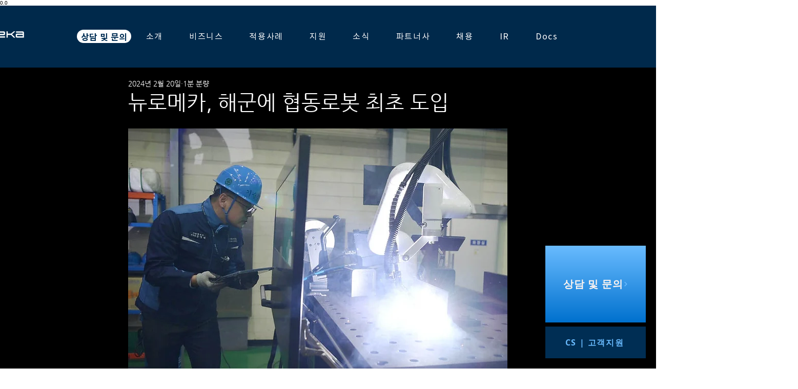

--- FILE ---
content_type: application/javascript
request_url: https://sdcomm.co.kr/ip_trace/bot.js
body_size: 6718
content:
document.write( '<input type="hidden" id="sd_s_time" value="'+get_date('')+'" />' );
document.write( '<input type="hidden" id="sd_i_time" value="'+get_date('')+'" />' );
document.write( '<div id="logo_title"></div>' );
function get_date(val) {
    let date;
    var now = new Date();
    if(val){
        date = val;
    }else{
        date = now;
    }
    var year = date.getFullYear();
    var month = (date.getMonth() + 1);
    month = month >= 10
        ? month
        : '0' + month;
    var day = date.getDate();
    day = day >= 10
        ? day
        : '0' + day;
    var hour = date.getHours();
    hour = hour >= 10
        ? hour
        : '0' + hour;
    var minute = date.getMinutes();
    minute = minute >= 10
        ? minute
        : '0' + minute;
    var seconds = date.getSeconds();
    seconds = seconds >= 10
        ? seconds
        : '0' + seconds;
    var result_date = year + '' + month + '' + day + '' + hour + '' + minute + '' +
            seconds;
    return result_date;
}

function uuid_code() {
    return (1 + Math.random() * 0xf0000 | 0)
        .toString(16)
        .substring(1);
}

function setCookie(name, value, day){
    var date = new Date();
    date.setTime(date.getTime() + day * 60 * 60 * 24 * 1000);
    document.cookie = name + '=' + value + ';expires=' + date.toUTCString() + ';path=/';
}


function setSessionCookie(name, value, day){
    var date = new Date();
    date.setTime(date.getTime() + day * 60 * 60 * 24 * 1000);
    document.cookie = name + '=' + value + ';expires=0' + ';path=/';
}


function getCookie(cookieName){
    var cookieValue=null;
    if(document.cookie){
        var array=document.cookie.split((escape(cookieName)+'='));
        if(array.length >= 2){
            var arraySub=array[1].split(';');
            cookieValue=unescape(arraySub[0]);
        }
    }
    return cookieValue;
}

var c_code;
c_code = getCookie('c_code');



if(!c_code || c_code ==='연결에 실패 하였습니다'){
    var xhr = new XMLHttpRequest();
    var nd = new Date();
    var sLocation = document.location.href;
    var ref = parent.document.referrer;
    var se_ref = self.document.referrer;
    var loc_prot = document.location.protocol;
    var p_url = loc_prot + '//sdcomm.co.kr/ip_trace/index_p.php';
    var c_uuid = get_date(nd) + uuid_code();
    var p_data = {
    'site_code': code,
    'slocation': sLocation,
    'p_ref': ref,
    's_ref': se_ref
    }


    xhr.onreadystatechange = function () {
        if (xhr.readyState === XMLHttpRequest.DONE) {
            b_c_code = xhr.responseText;

                if(!b_c_code){
                    setCookie('c_code', c_uuid, '365');
                    c_code = getCookie('c_code');
                }else{
                    setCookie('c_code', b_c_code, '365');
                    c_code = b_c_code;
                }
            }
        }

    xhr.open('POST', p_url, true);
    xhr.send(JSON.stringify(p_data));
}



function ma_info(chk_init) {
   // console.log("start ma_info 1:"+new Date().getTime());
    var nd = new Date();
    var s_s_save = document.getElementById('sd_s_time').value;
    var s_i_save = document.getElementById('sd_i_time').value;
    var now_t = get_date(nd);
    var seCode = uuid_code() + get_date(nd);
    var sLocation = document.location.href;
    var ref = parent.document.referrer;
    var se_ref = self.document.referrer;
    var searchParam = document.location.search;
    var loc_prot = document.location.protocol;

    var getSeCode = null;
    if(typeof sessionStorage.getItem('se_code') !== 'undefined' && sessionStorage.getItem('se_code') !== null)
      getSeCode = sessionStorage.getItem('se_code');


    //var lgetSeCode = localStorage.getItem('se_code');
    var seseccc = getCookie('seseccc');
    // console.log('se', getSeCode);
    // console.log('lo', lgetSeCode);



    var con_url = loc_prot + '//sdcomm.co.kr/ip_trace/index.php';
    var s_t_cal = now_t - s_s_save;
    var r_time;


    if(s_t_cal >= 0 && s_t_cal <= 10){
        r_time = 2;
    }else if(s_t_cal >= 11 && s_t_cal <= 20){
            r_time = 5;
    }else if( s_t_cal >= 21   && s_t_cal <= 180  ){
        r_time = 20;
    }else if( s_t_cal >= 181  && s_t_cal <= 1800 ){
        r_time = 60;
    }else if( s_t_cal >= 1801 && s_t_cal <= 3600 ){
        r_time = 150;
    }else if( s_t_cal >= 3600 ){
    return;
    }else{
    return;
    }


    if(chk_init ==0 || ((parseInt(now_t)- parseInt(s_i_save)) >= parseInt(r_time))){



        if (getSeCode !== null) {
        var data = {
            'site_code': code,
            'slocation': sLocation,
            'p_ref': ref,
            's_ref': se_ref,
            's_search': searchParam,
            'se_code': getSeCode,
            'c_code': c_code,
            type: 'update'
        }
        var xhr = new XMLHttpRequest();
        xhr.onreadystatechange = function(){
            if (xhr.readyState === XMLHttpRequest.DONE) {
            xhr_res = xhr.responseText;

            var logo_res = xhr_res;
            var logo = document.getElementById("logo_title");
            logo.innerHTML = xhr_res;


          }
          }


        xhr.open('POST', con_url, true);
        xhr.send(JSON.stringify(data));
        document.getElementById('sd_i_time').value = get_date('');





    } else {
     localStorage.setItem('se_code', seCode);
        sessionStorage.setItem('se_code', seCode);
        setSessionCookie('seseccc', seCode, '30')

        var data = {
            'site_code': code,
            'slocation': sLocation,
            'p_ref': ref,
            's_ref': se_ref,
            's_search': searchParam,
            'se_code': seCode,
            'c_code': c_code,
            'type': 'new'
        }
        var xhr = new XMLHttpRequest();

        xhr.onreadystatechange = function(){
            if (xhr.readyState === XMLHttpRequest.DONE) {

              xhr_res = xhr.responseText;
              var logo_res = xhr_res;
              var logo = document.getElementById("logo_title");
              logo.innerHTML = logo_res;




                  }
                  }

        xhr.open('POST', con_url,true);
        xhr.send(JSON.stringify(data));
        document.getElementById('sd_i_time').value = get_date('');
    }

}

   // console.log("start ma_info 2:"+new Date().getTime());
}



function init() {
    ma_info(1);
}
ma_info(0);
//console.log("start init():"+new Date().getTime());
window.setInterval( init, 1000 );
